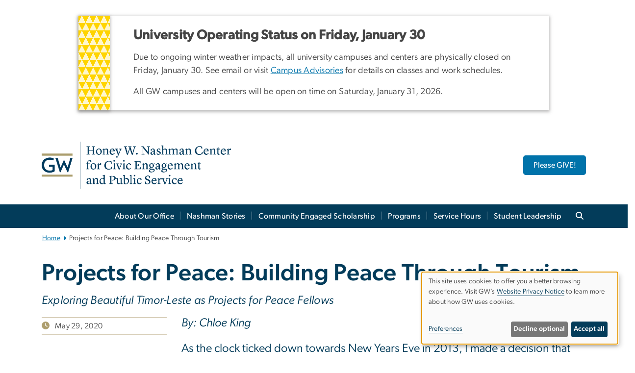

--- FILE ---
content_type: text/html; charset=UTF-8
request_url: https://serve.gwu.edu/projects-peace-building-peace-through-tourism
body_size: 19260
content:

<!DOCTYPE html>
<html  lang="en" dir="ltr" prefix="content: http://purl.org/rss/1.0/modules/content/  dc: http://purl.org/dc/terms/  foaf: http://xmlns.com/foaf/0.1/  og: http://ogp.me/ns#  rdfs: http://www.w3.org/2000/01/rdf-schema#  schema: http://schema.org/  sioc: http://rdfs.org/sioc/ns#  sioct: http://rdfs.org/sioc/types#  skos: http://www.w3.org/2004/02/skos/core#  xsd: http://www.w3.org/2001/XMLSchema# ">
  <head>
    <meta charset="utf-8" />
<noscript><style>form.antibot * :not(.antibot-message) { display: none !important; }</style>
</noscript><noscript><style>.drimage-image { display: none; }</style>
</noscript><meta name="description" content="Projects for Peace: Building Peace Through Tourism Exploring Beautiful Timor-Leste as Projects for Peace Fellows" />
<meta name="abstract" content="Projects for Peace: Building Peace Through Tourism Exploring Beautiful Timor-Leste as Projects for Peace Fellows" />
<meta name="keywords" content="george washington university, gwu, gw, gw university, george washington, dc universities, dc colleges, education, higher education" />
<link rel="canonical" href="https://serve.gwu.edu/projects-peace-building-peace-through-tourism" />
<link rel="shortlink" href="https://serve.gwu.edu/node/1376" />
<meta name="generator" content="Varbase" />
<meta name="referrer" content="origin" />
<meta name="rights" content="©2026 GW Center for Civic Engagement and Public Service. All rights reserved." />
<meta property="og:site_name" content="GW Center for Civic Engagement and Public Service" />
<meta property="og:type" content="website" />
<meta property="og:url" content="https://serve.gwu.edu/projects-peace-building-peace-through-tourism" />
<meta property="og:title" content="Projects for Peace: Building Peace Through Tourism | GW Center for Civic Engagement and Public Service | The George Washington University" />
<meta property="og:description" content="Projects for Peace: Building Peace Through Tourism Exploring Beautiful Timor-Leste as Projects for Peace Fellows" />
<meta property="og:image:alt" content="The George Washington University Logo" />
<meta name="twitter:card" content="summary_large_image" />
<meta name="twitter:description" content="Projects for Peace: Building Peace Through Tourism Exploring Beautiful Timor-Leste as Projects for Peace Fellows" />
<meta name="twitter:title" content="Projects for Peace: Building Peace Through Tourism | GW Center for Civic Engagement and Public Service | The George Washington University" />
<meta name="MobileOptimized" content="width" />
<meta name="HandheldFriendly" content="true" />
<meta name="apple-mobile-web-app-capable" content="yes" />
<meta name="Generator" content="Drupal 10 (https://www.drupal.org)" />
<meta name="viewport" content="width=device-width, initial-scale=1, shrink-to-fit=no" />
<script type="application/ld+json">{
    "@context": "https://schema.org",
    "@graph": [
        {
            "@type": "Article",
            "headline": "Projects for Peace: Building Peace Through Tourism",
            "name": "Projects for Peace: Building Peace Through Tourism",
            "description": "Projects for Peace: Building Peace Through Tourism Exploring Beautiful Timor-Leste as Projects for Peace Fellows",
            "datePublished": "Thu, 06/22/2023 - 12:00",
            "dateModified": "Fri, 07/07/2023 - 09:46",
            "author": {
                "@type": "CollegeOrUniversity",
                "@id": "https://serve.gwu.edu",
                "name": "GW Center for Civic Engagement and Public Service",
                "url": "https://www.gwu.edu/"
            },
            "publisher": {
                "@type": "CollegeOrUniversity",
                "@id": "https://serve.gwu.edu",
                "name": "GW Center for Civic Engagement and Public Service",
                "url": "https://www.gwu.edu/"
            },
            "mainEntityOfPage": "https://serve.gwu.edu/projects-peace-building-peace-through-tourism"
        },
        {
            "@type": "WebSite",
            "name": "GW Center for Civic Engagement and Public Service",
            "url": "https://serve.gwu.edu/",
            "publisher": {
                "@type": "Organization",
                "name": "GW Center for Civic Engagement and Public Service",
                "url": "https://serve.gwu.edu/",
                "logo": {
                    "@type": "ImageObject",
                    "url": "https://serve.gwu.edu/themes/custom/gw-main-theme/logo.png"
                }
            }
        }
    ]
}</script>
<meta http-equiv="x-ua-compatible" content="ie=edge" />
<link rel="icon" href="/sites/g/files/zaxdzs6216/files/favicon.ico" type="image/vnd.microsoft.icon" />
<script>window.a2a_config=window.a2a_config||{};a2a_config.callbacks=[];a2a_config.overlays=[];a2a_config.templates={};a2a_config.icon_color = "#0073aa";</script>
<style>.addtoany_list a:hover:hover img, .addtoany_list a:hover span {opacity:1!important;}
span.a2a_svg.a2a_s__default.a2a_s_a2a {background-color: #0073aa!important;transform: scale(.7)!important;}
span.a2a_svg.a2a_s__default.a2a_s_a2a:hover,
span.a2a_svg.a2a_s__default.a2a_s_a2a:focus {background-color: #a75523!important;opacity:1!important;}
.a2a_menu a.a2a_i:visited, .a2a_menu a.a2a_more,
a.a2a_i, a.a2a_i:visited{color: #444!important;} 
a.a2a_i:hover,a.a2a_i:focus,a.a2a_i:active{color:#444!important;}
a.a2a_button_x {font-size: 23px!important;}</style>

    <title>Projects for Peace: Building Peace Through Tourism | GW Center for Civic Engagement and Public Service | The George Washington University</title>
    <link rel="stylesheet" media="all" href="/sites/g/files/zaxdzs6216/files/css/css_llDW_XssF_z7Tqli8TxYuwR26f4gpcbzTcJvJnmlm4I.css?delta=0&amp;language=en&amp;theme=gw_main_theme&amp;include=[base64]" />
<link rel="stylesheet" media="all" href="/sites/g/files/zaxdzs6216/files/css/css_adxcA9tx8dtp54GDlnafilBMfBNqqur7Ljh5R0WAeHQ.css?delta=1&amp;language=en&amp;theme=gw_main_theme&amp;include=[base64]" />
<link rel="stylesheet" media="print" href="/sites/g/files/zaxdzs6216/files/css/css_9RElLnY5FsdYNDAbiLprpS5gUTxzNOp4ID3rr7ciQ6Q.css?delta=2&amp;language=en&amp;theme=gw_main_theme&amp;include=[base64]" />
<link rel="stylesheet" media="all" href="/sites/g/files/zaxdzs6216/files/css/css_Y05Z-g00Ix1uKVaiS862msMvZyRQX45L6jutTWAYK2k.css?delta=3&amp;language=en&amp;theme=gw_main_theme&amp;include=[base64]" />

        <script type="application/json" data-drupal-selector="drupal-settings-json">{"path":{"baseUrl":"\/","pathPrefix":"","currentPath":"node\/1376","currentPathIsAdmin":false,"isFront":false,"currentLanguage":"en"},"pluralDelimiter":"\u0003","suppressDeprecationErrors":true,"ajaxPageState":{"libraries":"[base64]","theme":"gw_main_theme","theme_token":null},"ajaxTrustedUrl":{"form_action_p_pvdeGsVG5zNF_XLGPTvYSKCf43t8qZYSwcfZl2uzM":true},"gtag":{"tagId":"","consentMode":false,"otherIds":[],"events":[],"additionalConfigInfo":[]},"gtm":{"tagId":null,"settings":{"data_layer":"dataLayer","include_classes":false,"allowlist_classes":"","blocklist_classes":"","include_environment":false,"environment_id":"","environment_token":""},"tagIds":["GTM-W88G5FN","GTM-M5M97NBP"]},"drimage_improved":{"ratio_distortion":null,"dimentions":[]},"klaro":{"config":{"elementId":"klaro","storageMethod":"cookie","cookieName":"klaro","cookieExpiresAfterDays":180,"cookieDomain":"","groupByPurpose":true,"acceptAll":false,"hideDeclineAll":false,"hideLearnMore":false,"learnMoreAsButton":false,"additionalClass":" hide-consent-dialog-title klaro-theme-gw_main_theme","disablePoweredBy":true,"htmlTexts":true,"autoFocus":true,"privacyPolicy":"https:\/\/www.gwu.edu\/privacy-notice","lang":"en","services":[{"name":"security_and_functionality","default":true,"title":"Security and Functionality","description":"Cookies related to session management, core functionality, page rendering, analytics, and the monitoring and prevention of malicious browsing activity. ","purposes":["cms"],"callbackCode":"","cookies":[["^__cf_bm","",""],["^_cfuvid","",""],["^[SESS|SSESS]","",""],["^_node","",""],["^_ga(_.*)?","",""],["^_gid","",""],["^IDE","",""],["^NID","",""],["^__stripe_mid","","fontawesome.com"]],"required":true,"optOut":false,"onlyOnce":false,"contextualConsentOnly":false,"contextualConsentText":"","wrapperIdentifier":[],"translations":{"en":{"title":"Security and Functionality"}}},{"name":"video","default":true,"title":"Video","description":"Embedded video services including YouTube and Vimeo.","purposes":["external_content"],"callbackCode":"","cookies":[],"required":false,"optOut":false,"onlyOnce":false,"contextualConsentOnly":false,"contextualConsentText":"","wrapperIdentifier":[],"translations":{"en":{"title":"Video"}}}],"translations":{"en":{"consentModal":{"title":"Manage Website Cookies","description":"If desired, you may adjust how cookies are managed on this website.\r\n","privacyPolicy":{"name":"Website Privacy Notice","text":"Visit GW\u0027s {privacyPolicy} to learn more about how GW uses cookies.\r\n"}},"consentNotice":{"title":"Use of personal data and cookies","changeDescription":"There have been changes since your last visit. Please review and update your consent.","description":"This site uses cookies to offer you a better browsing experience. Visit GW\u2019s {privacyPolicy} to learn more about how GW uses cookies.","learnMore":"Preferences","privacyPolicy":{"name":"Website Privacy Notice"}},"ok":"Accept all","save":"Save","decline":"Decline optional","close":"Close","acceptAll":"Accept all","acceptSelected":"Accept selected","service":{"disableAll":{"title":"Toggle all services","description":"Use this switch to disable all optional cookies."},"optOut":{"title":"(opt-out)","description":"This service is loaded by default (opt-out possible)."},"required":{"title":"(always required)","description":"This service is always required."},"purposes":"Purposes","purpose":"Purpose"},"contextualConsent":{"acceptAlways":"Always","acceptOnce":"Yes (this time)","description":"Load external content supplied by {title}?"},"poweredBy":"Powered by Klaro!","purposeItem":{"service":"Service","services":"Services"},"privacyPolicy":{"name":"Website Privacy Notice","text":"Visit GW\u0027s {privacyPolicy} to learn more about how GW uses cookies.\r\n"},"purposes":{"cms":{"title":"Essential","description":""},"analytics":{"title":"Functional","description":""},"external_content":{"title":"Embedded External Content","description":""},"advertising":{"title":"Advertising and Marketing","description":""},"livechat":{"title":"Live chat","description":""},"security":{"title":"Security","description":""},"styling":{"title":"Styling","description":""}}}},"purposeOrder":["cms","analytics","external_content","advertising","livechat","security","styling"],"showNoticeTitle":true,"styling":{"theme":["light"]}},"dialog_mode":"notice","show_toggle_button":false,"toggle_button_icon":null,"show_close_button":false,"exclude_urls":["\\\/admin\\\/","^\\\/node\\\/add"],"disable_urls":[]},"data":{"extlink":{"extTarget":true,"extTargetAppendNewWindowDisplay":false,"extTargetAppendNewWindowLabel":"(opens in a new window)","extTargetNoOverride":false,"extNofollow":false,"extTitleNoOverride":false,"extNoreferrer":false,"extFollowNoOverride":false,"extClass":"0","extLabel":"(link is external)","extImgClass":false,"extSubdomains":true,"extExclude":"","extInclude":"","extCssExclude":"","extCssInclude":"","extCssExplicit":"","extAlert":false,"extAlertText":"This link will take you to an external web site. We are not responsible for their content.","extHideIcons":false,"mailtoClass":"0","telClass":"","mailtoLabel":"(link sends email)","telLabel":"(link is a phone number)","extUseFontAwesome":false,"extIconPlacement":"append","extPreventOrphan":false,"extFaLinkClasses":"fa fa-external-link","extFaMailtoClasses":"fa fa-envelope-o","extAdditionalLinkClasses":"","extAdditionalMailtoClasses":"","extAdditionalTelClasses":"","extFaTelClasses":"fa fa-phone","allowedDomains":null,"extExcludeNoreferrer":""}},"ckeditorAccordion":{"accordionStyle":{"collapseAll":1,"keepRowsOpen":1,"animateAccordionOpenAndClose":1,"openTabsWithHash":1,"allowHtmlInTitles":0}},"blazy":{"loadInvisible":false,"offset":100,"saveViewportOffsetDelay":50,"validateDelay":25,"container":"","loader":true,"unblazy":false,"visibleClass":false},"blazyIo":{"disconnect":false,"rootMargin":"0px","threshold":[0,0.25,0.5,0.75,1]},"user":{"uid":0,"permissionsHash":"585f26a42bcb9059c47ba8c170473c3a117ea5c45930f8ae0261a700c52101e4"}}</script>
<script src="/sites/g/files/zaxdzs6216/files/js/js_Uh8iLegCWYfV43j6KI7R-lrnTTNrK2CRYXNaHC-5-_k.js?scope=header&amp;delta=0&amp;language=en&amp;theme=gw_main_theme&amp;include=[base64]"></script>
<script src="https://kit.fontawesome.com/47402d7e9e.js" defer crossorigin="anonymous"></script>
<script src="/modules/contrib/klaro/js/klaro_placeholder.js" defer crossorigin="anonymous" data-type="text/javascript" type="text/plain" data-name="security_and_functionality" data-src="https://use.fontawesome.com/releases/v6.4.2/js/v4-shims.js"></script>
<script src="/modules/contrib/klaro/js/klaro_placeholder.js" data-type="text/javascript" type="text/plain" data-name="security_and_functionality" data-src="/modules/contrib/google_tag/js/gtag.js?t9jrw8"></script>
<script src="/modules/contrib/klaro/js/klaro_placeholder.js" data-type="text/javascript" type="text/plain" data-name="security_and_functionality" data-src="/modules/contrib/google_tag/js/gtm.js?t9jrw8"></script>
<script src="/libraries/klaro/dist/klaro-no-translations-no-css.js?t9jrw8" defer id="klaro-js"></script>

  </head>
  <body class="layout-no-sidebars page-node-1376 path-node page-node-type-gw-article">
    <a href="#main-content" class="visually-hidden focusable skip-link">
      Skip to main content
    </a>
    <noscript><iframe src="https://www.googletagmanager.com/ns.html?id=GTM-W88G5FN"
                  height="0" width="0" style="display:none;visibility:hidden"></iframe></noscript>
<noscript><iframe src="https://www.googletagmanager.com/ns.html?id=GTM-M5M97NBP"
                  height="0" width="0" style="display:none;visibility:hidden"></iframe></noscript>

      <div class="dialog-off-canvas-main-canvas" data-off-canvas-main-canvas>
    




<header>



      <section class="region region-alert">
    
<div id="block-gwfilesystemalertblock" class="settings-tray-editable block block-gwu-alert-block block-gwu-legacy-alert-block" data-drupal-settingstray="editable">
  
    
      <div class="content">
      
<div id='alert-html'>
</div>

    </div>
  </div>

  </section>

  
      <section class="row region region-page-above">
    
<div class="container">
  
  

  <!-- BEGIN PATTERN: 'gw-header' -->
<style>
</style>



  
    
<div class="gw-header-block d-flex align-items-center container">
  <div class="gw-header-link d-flex align-items-center">
       
                                 <a href="https://serve.gwu.edu/" class="d-flex flex-column">
          


  
<img src="https://serve.gwu.edu/sites/g/files/zaxdzs6216/files/header_block/Buff and Blue Logo.png" alt="GW Monogram" class="gw-header-image image image--primary img-fluid mr-md-4" />

        </a>
                         
      </div>

      <div id="cta-block" class="cta-btn">
      <a class="btn btn-GW_LightBlue gw-header-button" href="https://give.gwu.edu/campaigns/34695/donations/new?a=7401870&amp;designation=honeywnashmancenterceps&amp;utm_campaign=giving&amp;utm_content" target="_blank">Please GIVE!</a>
    </div>
  </div>
<!-- END PATTERN: 'gw-header' -->

</div>

  </section>

  
          <div  class="navbar navbar-expand-xl row pb-0" id="navbar-main" id="navbar" role="banner">
            <div class="mr-md-auto w-100 pb-0">
        
  
              
  <div class="visually-hidden" id="block-main-bootstrap-navigation-menu">Main Bootstrap Navigation</div>
  

        


            <!-- BEGIN PATTERN: 'gw-multilevel-navbar' -->





<nav class="bg-primary gw-multilevel-navbar navbar navbar-dark navbar-expand py-0 w-100" id="primary-nav-bar">
  <div class="container-lg nav-group">

          <a class="navbar-brand" href="/" >
        


  
<img src="/modules/custom/gwu_content_types/img/gw_mono_0_0.png" alt="GW Home" class="image image--primary img-fluid" />

      </a>
    
    <!--<button type="button" data-toggle="collapse" data-target="#navbarContent" aria-controls="navbars" aria-expanded="false" aria-label="Toggle navigation" class="navbar-toggler">
      <span class="navbar-toggler-icon"></span>
    </button>-->

        <div id="navbarContent" class="collapse navbar-collapse d-flex justify-content-end">
      



  
             <ul class="navbar-nav d-flex flex-wrap justify-content-end" >
    
    
            <span class="d-flex align-items-center nav-divider"></span>
        <li class="nav-item dropdown"><a id="dropdownMenu-main-1" href="/about-our-office" data-toggle="dropdown" aria-haspopup="true" aria-expanded="false" class="nav-link dropdown-toggle">About Our Office</a>
                              

  
          <ul class="dropdown-menu border-0 shadow gw-dropdown-menu" aria-labelledby="dropdownMenu-main-1">
    
    
              <li class="dropdown-submenu"><a id="dropdownMenu-main-1-1" href="/meet-honey-w-nashman" class="nav-link dropdown-item">Meet Honey W. Nashman</a>
                    
      </li>
    
              <li class="dropdown-submenu"><a id="dropdownMenu-main-1-2" href="/meet-our-partners" class="nav-link dropdown-item">Meet Our Partners</a>
                    
      </li>
    
              <li class="dropdown-submenu"><a id="dropdownMenu-main-1-3" href="/meet-our-team" class="nav-link dropdown-item">Meet Our Team</a>
                    
      </li>
    
              <li class="dropdown-submenu"><a id="dropdownMenu-main-1-4" href="/15-years-nashman-center" class="nav-link dropdown-item">15 Years of the Nashman Center</a>
                    
      </li>
    
              <li class="dropdown-submenu"><a id="dropdownMenu-main-1-5" href="/carnegie-classification" class="nav-link dropdown-item">Carnegie Classification</a>
                    
      </li>
        </ul>

  

        
      </li>
    
            <span class="d-flex align-items-center nav-divider"></span>
        <li class="nav-item dropdown"><a id="dropdownMenu-main-2" href="/nashman-stories" data-toggle="dropdown" aria-haspopup="true" aria-expanded="false" class="nav-link dropdown-toggle">Nashman Stories</a>
                              

  
          <ul class="dropdown-menu border-0 shadow gw-dropdown-menu" aria-labelledby="dropdownMenu-main-2">
    
    
              <li class="dropdown-submenu"><a id="dropdownMenu-main-2-1" href="/nashman-news" class="nav-link dropdown-item">Nashman News</a>
                    
      </li>
    
              <li class="dropdown-submenu"><a id="dropdownMenu-main-2-2" href="/nashman-faculty-update" class="nav-link dropdown-item">Nashman Faculty Update</a>
                    
      </li>
    
              <li class="dropdown-submenu"><a id="dropdownMenu-main-2-3" href="/hive" class="nav-link dropdown-item">The Hive</a>
                    
      </li>
        </ul>

  

        
      </li>
    
            <span class="d-flex align-items-center nav-divider"></span>
        <li class="nav-item dropdown"><a id="dropdownMenu-main-3" href="/community-engaged-scholarship" data-toggle="dropdown" aria-haspopup="true" aria-expanded="false" class="nav-link dropdown-toggle">Community Engaged Scholarship</a>
                              

  
          <ul class="dropdown-menu border-0 shadow gw-dropdown-menu" aria-labelledby="dropdownMenu-main-3">
    
    
              <li class="dropdown-submenu"><a id="dropdownMenu-main-3-1" href="/community-engaged-scholarship-courses" class="nav-link dropdown-item">Courses</a>
                    
      </li>
    
              <li class="dropdown-submenu"><a id="dropdownMenu-main-3-2" href="/faculty-programs-and-resources" class="nav-link dropdown-item">Faculty Programs and Resources</a>
                    
      </li>
    
              <li class="dropdown-submenu"><a id="dropdownMenu-main-3-3" href="/grants-awards-and-fellowships" class="nav-link dropdown-item">Grants, Awards, and Fellowships</a>
                    
      </li>
    
              <li class="dropdown-submenu"><a id="dropdownMenu-main-3-4" href="/nashman-affiliate-faculty" class="nav-link dropdown-item">Nashman Affiliate Faculty</a>
                    
      </li>
    
              <li class="dropdown-submenu"><a id="dropdownMenu-main-3-5" href="/nashman-faculty-newsletter" class="nav-link dropdown-item">Nashman Faculty Newsletter</a>
                    
      </li>
    
              <li class="dropdown-submenu"><a id="dropdownMenu-main-3-6" href="/outcomes-and-impacts" class="nav-link dropdown-item">Outcomes &amp; Impacts</a>
                    
      </li>
    
              <li class="dropdown-submenu"><a id="dropdownMenu-main-3-7" href="/teachinglearning-materials-civic-learning" class="nav-link dropdown-item">Teaching/Learning Materials for Civic Learning</a>
                    
      </li>
        </ul>

  

        
      </li>
    
            <span class="d-flex align-items-center nav-divider"></span>
        <li class="nav-item dropdown"><a id="dropdownMenu-main-4" href="/programs" data-toggle="dropdown" aria-haspopup="true" aria-expanded="false" class="nav-link dropdown-toggle">Programs</a>
                              

  
          <ul class="dropdown-menu border-0 shadow gw-dropdown-menu" aria-labelledby="dropdownMenu-main-4">
    
    
              <li class="dropdown-submenu"><a id="dropdownMenu-main-4-1" href="/annual-events" class="nav-link dropdown-item">Annual Events</a>
                    
      </li>
    
              <li class="dropdown-submenu"><a id="dropdownMenu-main-4-2" href="/gw-alternative-breaks" class="nav-link dropdown-item">Alternative Breaks</a>
                    
      </li>
    
              <li class="dropdown-submenu"><a id="dropdownMenu-main-4-3" href="/americorps-vista" class="nav-link dropdown-item">AmeriCorps VISTA</a>
                    
      </li>
    
              <li class="dropdown-submenu"><a id="dropdownMenu-main-4-4" href="/artreach-gw" class="nav-link dropdown-item">ArtReach GW</a>
                    
      </li>
    
              <li class="dropdown-submenu"><a id="dropdownMenu-main-4-5" href="/civic-house" class="nav-link dropdown-item">Civic House</a>
                    
      </li>
    
              <li class="dropdown-submenu"><a id="dropdownMenu-main-4-6" href="/community-service-and-engagement" class="nav-link dropdown-item">Community Service and Engagement (Math Matters, engageDC, SMARTDC)</a>
                    
      </li>
    
              <li class="dropdown-submenu"><a id="dropdownMenu-main-4-7" href="/gw-votes" class="nav-link dropdown-item">GW Votes</a>
                    
      </li>
    
              <li class="dropdown-submenu"><a id="dropdownMenu-main-4-8" href="/gwupstart" class="nav-link dropdown-item">GWupstart (Social Innovation Grants, Awards, and Fellowships)</a>
                    
      </li>
    
              <li class="dropdown-submenu"><a id="dropdownMenu-main-4-9" href="/civic-changemakers" class="nav-link dropdown-item">Civic Changemakers - Summer Programs</a>
                    
      </li>
        </ul>

  

        
      </li>
    
            <span class="d-flex align-items-center nav-divider"></span>
        <li class="nav-item dropdown"><a id="dropdownMenu-main-5" href="/service-hours" data-toggle="dropdown" aria-haspopup="true" aria-expanded="false" class="nav-link dropdown-toggle">Service Hours</a>
                              

  
          <ul class="dropdown-menu border-0 shadow gw-dropdown-menu" aria-labelledby="dropdownMenu-main-5">
    
    
              <li class="dropdown-submenu"><a id="dropdownMenu-main-5-1" href="/awards-and-recognition" class="nav-link dropdown-item">Awards and Recognition</a>
                    
      </li>
    
              <li class="dropdown-submenu"><a id="dropdownMenu-main-5-2" href="/reporting-service-givepulse-gwserves" class="nav-link dropdown-item">Givepulse (GWServes)</a>
                    
      </li>
        </ul>

  

        
      </li>
    
            <span class="d-flex align-items-center nav-divider"></span>
        <li class="nav-item dropdown"><a id="dropdownMenu-main-6" href="/student-leadership" data-toggle="dropdown" aria-haspopup="true" aria-expanded="false" class="nav-link dropdown-toggle">Student Leadership</a>
                              

  
          <ul class="dropdown-menu border-0 shadow gw-dropdown-menu" aria-labelledby="dropdownMenu-main-6">
    
    
              <li class="dropdown-submenu"><a id="dropdownMenu-main-6-1" href="/civic-leadership-dialogues" class="nav-link dropdown-item">Civic Leadership Dialogues</a>
                    
      </li>
    
              <li class="dropdown-submenu"><a id="dropdownMenu-main-6-2" href="/institute-citizen-leaders" class="nav-link dropdown-item">Institute for Citizen Leaders</a>
                    
      </li>
    
              <li class="dropdown-submenu"><a id="dropdownMenu-main-6-3" href="/learning-outcomes" class="nav-link dropdown-item">Learning Outcomes</a>
                    
      </li>
    
              <li class="dropdown-submenu"><a id="dropdownMenu-main-6-4" href="/open-student-positions" class="nav-link dropdown-item">Open Student Positions</a>
                    
      </li>
        </ul>

  

        
      </li>
        </ul>

  




    </div>

      <button class="btn search-btn rounded-0 ml-1 mr-2" type="button" data-toggle="collapse" data-target="#nav-search-form" aria-expanded="false" aria-controls="nav-search-form">
      <span class="search-icon fa fa-search" alt="Search icon" title="Search" />
    </button>
    </div>



</nav>

<!-- END PATTERN: 'gw-multilevel-navbar' -->

    <div id="menu-container" style="display: none;" class="hidden">
        <ul id="mobile-nav-ul" style="display: none;" class="hidden">
      


  <li>
  <a href="/about-our-office">About Our Office</a>
      <ul>
      


  <li>
  <a href="/meet-honey-w-nashman">Meet Honey W. Nashman</a>
      <ul>
      


  <li>
  <a href="/alvin-e-nashman">Alvin E. Nashman</a>
    </li>
    </ul>
    </li>
  <li>
  <a href="/meet-our-partners">Meet Our Partners</a>
    </li>
  <li>
  <a href="/meet-our-team">Meet Our Team</a>
    </li>
  <li>
  <a href="/15-years-nashman-center">15 Years of the Nashman Center</a>
    </li>
  <li>
  <a href="/carnegie-classification">Carnegie Classification</a>
    </li>
    </ul>
    </li>
  <li>
  <a href="/nashman-stories">Nashman Stories</a>
      <ul>
      


  <li>
  <a href="/nashman-news">Nashman News</a>
      <ul>
      


  <li>
  <a href="/nashman-news-archive">Nashman News Archive</a>
    </li>
  <li>
  <a href="/submit-opportunity">Submit An Opportunity</a>
    </li>
    </ul>
    </li>
  <li>
  <a href="/nashman-faculty-update">Nashman Faculty Update</a>
    </li>
  <li>
  <a href="/hive">The Hive</a>
    </li>
    </ul>
    </li>
  <li>
  <a href="/community-engaged-scholarship">Community Engaged Scholarship</a>
      <ul>
      


  <li>
  <a href="/community-engaged-scholarship-courses">Courses</a>
      <ul>
      


  <li>
  <a href="/all-community-engaged-scholarships-courses">All Community Engaged Scholarships Courses</a>
    </li>
  <li>
  <a href="/community-engaged-scholarships-courses">Community Engagement Scholarship Courses</a>
    </li>
  <li>
  <a href="/support-students-community-engaged-scholarship-courses">Student Guide to Community-Engaged Scholarship Courses</a>
    </li>
  <li>
  <a href="/support-course-instructors">Support for Course Instructors</a>
    </li>
    </ul>
    </li>
  <li>
  <a href="/faculty-programs-and-resources">Faculty Programs and Resources</a>
      <ul>
      


  <li>
  <a href="/conversations-community-engaged-scholarship">Conversations on Community Engaged Scholarship</a>
      <ul>
      


  <li>
  <a href="/previous-conversation-topics">Previous Conversation Topics</a>
    </li>
    </ul>
    </li>
  <li>
  <a href="/faculty-learning-communities">Faculty Learning Communities</a>
      <ul>
      


  <li>
  <a href="/previous-faculty-learning-communities">Previous Faculty Learning Communities</a>
    </li>
    </ul>
    </li>
  <li>
  <a href="/resources-and-forms">Resources and Forms</a>
    </li>
    </ul>
    </li>
  <li>
  <a href="/grants-awards-and-fellowships">Grants, Awards, and Fellowships</a>
      <ul>
      


  <li>
  <a href="/knapp-fellowship-entrepreneurial-service-learning">Knapp Fellowship for Entrepreneurial Service-Learning</a>
      <ul>
      


  <li>
  <a href="/knapp-fellowship-application-process">Knapp Fellowship Application Process</a>
    </li>
  <li>
  <a href="/previous-knapp-fellows">Previous Knapp Fellows</a>
    </li>
    </ul>
    </li>
  <li>
  <a href="/nashman-faculty-development-grants">Nashman Faculty Development Grants</a>
    </li>
  <li>
  <a href="/honey-w-nashman-center-prize-community-engaged-research">Nashman Prize for Community-Based Participatory Research</a>
      <ul>
      


  <li>
  <a href="/winners-nashman-prize-community-based-participatory-research">Nashman Prize for Community Based Participatory Research Winners</a>
    </li>
  <li>
  <a href="/previous-recipients-0">Previous Recipients</a>
    </li>
    </ul>
    </li>
    </ul>
    </li>
  <li>
  <a href="/nashman-affiliate-faculty">Nashman Affiliate Faculty</a>
    </li>
  <li>
  <a href="/nashman-faculty-newsletter">Nashman Faculty Newsletter</a>
    </li>
  <li>
  <a href="/outcomes-and-impacts">Outcomes &amp; Impacts</a>
    </li>
  <li>
  <a href="/teachinglearning-materials-civic-learning">Teaching/Learning Materials for Civic Learning</a>
    </li>
    </ul>
    </li>
  <li>
  <a href="/programs">Programs</a>
      <ul>
      


  <li>
  <a href="/annual-events">Annual Events</a>
      <ul>
      


  <li>
  <a href="/welcome-days-service">Convocation and Welcome Day of Service</a>
    </li>
  <li>
  <a href="/give-gift">Give-A-Gift</a>
    </li>
  <li>
  <a href="/911-national-day-service-and-remembrance">9/11 National Day of Service and Remembrance</a>
    </li>
  <li>
  <a href="/mlk-day-service-and-leadership">MLK Day of Service and Leadership</a>
    </li>
  <li>
  <a href="/veteran-day-service">Veteran Day of Service</a>
    </li>
    </ul>
    </li>
  <li>
  <a href="/gw-alternative-breaks">Alternative Breaks</a>
      <ul>
      


  <li>
  <a href="/mission-vision-and-values">Our Mission</a>
    </li>
  <li>
  <a href="/involvement-opportunities">Involvement Opportunities</a>
    </li>
    </ul>
    </li>
  <li>
  <a href="/americorps-vista">AmeriCorps VISTA</a>
    </li>
  <li>
  <a href="/artreach-gw">ArtReach GW</a>
      <ul>
      


  <li>
  <a href="/community-projects">Community Projects</a>
    </li>
  <li>
  <a href="/exhibitions">Exhibitions</a>
    </li>
  <li>
  <a href="/opportunities">Opportunities</a>
    </li>
  <li>
  <a href="/artreach-classes">Youth and Adult Classes</a>
    </li>
    </ul>
    </li>
  <li>
  <a href="/civic-house">Civic House</a>
    </li>
  <li>
  <a href="/community-service-and-engagement">Community Service and Engagement (Math Matters, engageDC, SMARTDC)</a>
      <ul>
      


  <li>
  <a href="/math-matters-gw">Math Matters</a>
      <ul>
      


  <li>
  <a href="/curriculum-partners">Curriculum &amp; Partners</a>
    </li>
  <li>
  <a href="/math-matters-tutors">Meet Our Tutors</a>
    </li>
  <li>
  <a href="/our-impact-math-matters">Our Impact</a>
    </li>
  <li>
  <a href="/math-matters-prospective-tutors">Prospective Tutors</a>
    </li>
    </ul>
    </li>
  <li>
  <a href="/gw-smartdc">SMARTDC</a>
      <ul>
      


  <li>
  <a href="/smartdc-opportunities">Opportunities</a>
    </li>
  <li>
  <a href="/smartdc-partners">Our Partners</a>
    </li>
  <li>
  <a href="/smartdc-leaders">Meet Our Leaders</a>
    </li>
    </ul>
    </li>
  <li>
  <a href="/engagedc">engageDC</a>
      <ul>
      


  <li>
  <a href="/engageDC-opportunities">Opportunities</a>
    </li>
  <li>
  <a href="/engagedc-partners">Our Partners</a>
    </li>
  <li>
  <a href="/engageDC-leaders">Meet Our Leaders</a>
    </li>
    </ul>
    </li>
    </ul>
    </li>
  <li>
  <a href="/gw-votes">GW Votes</a>
      <ul>
      


  <li>
  <a href="/get-involved">Get Involved</a>
    </li>
  <li>
  <a href="/gw-votes-events">Events</a>
    </li>
  <li>
  <a href="/gw-votes-reports">Reports</a>
    </li>
  <li>
  <a href="/gw-votes-news">News</a>
    </li>
  <li>
  <a href="/faculty-guide">Faculty Guide</a>
    </li>
  <li>
  <a href="/more-resources">More Resources</a>
    </li>
  <li>
  <a href="/nashman-center-election-hive">Nashman Center Election Hive</a>
    </li>
    </ul>
    </li>
  <li>
  <a href="/gwupstart">GWupstart (Social Innovation Grants, Awards, and Fellowships)</a>
      <ul>
      


  <li>
  <a href="/grants-and-funding-opportunities">All Grant Opportunities</a>
      <ul>
      


  <li>
  <a href="/eco-equity-challenge">Eco-Equity Challenge</a>
      <ul>
      


  <li>
  <a href="/eco-equity-grant-recipients-2020-21">Eco-Equity Grant Recipients 2020-21</a>
    </li>
    </ul>
    </li>
  <li>
  <a href="/clinton-global-initiative-entrepreneurship-program">Clinton Global Initiative Entrepreneurship Program</a>
      <ul>
      


  <li>
  <a href="/clinton-global-initiative-university-2020-recipients">Clinton Global Initiative University 2020 Recipients</a>
    </li>
  <li>
  <a href="/cgi-u-2021">Clinton Global Initiative University 2021 Recipients</a>
    </li>
    </ul>
    </li>
  <li>
  <a href="/projects-peace">Projects for Peace</a>
    </li>
  <li>
  <a href="/public-service-grant-commission-psgc">Public Service Grant Commission</a>
    </li>
  <li>
  <a href="/nashman-center-microgrants">Nashman Center MicroGrants</a>
    </li>
    </ul>
    </li>
  <li>
  <a href="/workshops">Workshops</a>
    </li>
  <li>
  <a href="/hubstart">Innovation Hub &amp; Resources</a>
    </li>
  <li>
  <a href="/gwupstart-commissioners">GWupstart Commissioners</a>
      <ul>
      


  <li>
  <a href="/gwupstart-commissioners-2020-21">GWupstart Commissioners 2020-21</a>
    </li>
  <li>
  <a href="/gwupstart-commissioners-2021-22">GWupstart Commissioners 2021-22</a>
    </li>
  <li>
  <a href="/gwupstart-commissioners-2022-23">GWupstart Commissioners 2022-23</a>
    </li>
    </ul>
    </li>
  <li>
  <a href="/application-tips">What Makes a Good Social Innovation Project?</a>
    </li>
    </ul>
    </li>
  <li>
  <a href="/civic-changemakers">Civic Changemakers - Summer Programs</a>
    </li>
    </ul>
    </li>
  <li>
  <a href="/service-hours">Service Hours</a>
      <ul>
      


  <li>
  <a href="/awards-and-recognition">Awards and Recognition</a>
    </li>
  <li>
  <a href="/reporting-service-givepulse-gwserves">Givepulse (GWServes)</a>
    </li>
    </ul>
    </li>
  <li>
  <a href="/student-leadership">Student Leadership</a>
      <ul>
      


  <li>
  <a href="/civic-leadership-dialogues">Civic Leadership Dialogues</a>
    </li>
  <li>
  <a href="/institute-citizen-leaders">Institute for Citizen Leaders</a>
    </li>
  <li>
  <a href="/learning-outcomes">Learning Outcomes</a>
    </li>
  <li>
  <a href="/open-student-positions">Open Student Positions</a>
    </li>
    </ul>
    </li>
    </ul>
  </div>


    
<div class="searchblox-search search-form search-searchblox-search-form collapse settings-tray-editable block block-gwu-gps-block block-gwu-gse-search" data-drupal-selector="searchblox-search" id="block-searchbloxsearch" data-drupal-settingstray="editable">
  
    
      <div class="content">
      
<form action="/projects-peace-building-peace-through-tourism" method="post" id="searchblox-search" accept-charset="UTF-8">
  
<div data-drupal-selector="edit-basic" id="edit-basic" class="form-group">
<div class="form-group js-form-item form-item js-form-type-textfield form-item-search-keys js-form-item-search-keys form-no-label">
        <input data-drupal-selector="edit-search-keys" type="text" id="edit-search-keys" name="search_keys" value="" size="60" maxlength="128" class="form-control" />

        </div>
<input data-drupal-selector="edit-submit" type="submit" id="edit-submit" name="op" value="Search" class="button js-form-submit form-submit btn btn-primary form-control" />
</div>
<input autocomplete="off" data-drupal-selector="form-zsmnhcxqpyqdlr00o03-3e2h5ufc8qu4g566enwyzcc" type="hidden" name="form_build_id" value="form-zsMNhcXQPyQDLr00O03_3E2H5UfC8Qu4G566eNwYZcc" class="form-control" />
<input data-drupal-selector="edit-searchblox-search" type="hidden" name="form_id" value="searchblox_search" class="form-control" />

</form>

    </div>
  </div>


<div id="block-breadcrumbs" class="settings-tray-editable block block-system block-system-breadcrumb-block {{ container }}" data-drupal-settingstray="editable">
  
    
      <div class="content">
      
  
<nav class="ml-3 gw-breadcrumb" aria-label="breadcrumb">
  <ul class="breadcrumb bg-transparent">
                  <li class="breadcrumb-item"><a href="/">Home</a></li>
                        <li class="breadcrumb-item" aria-current="page">Projects for Peace: Building Peace Through Tourism</li>
            </ul>
</nav>


    </div>
  </div>





      </div>
      <button class="navbar-toggler" type="button" data-toggle="collapse" data-target="#navbar-collapse" aria-controls="navbar-collapse" aria-expanded="false" aria-label="Toggle navigation">
        <span class="navbar-toggler-icon"></span>
      </button>
      
  

</header>

<div class="d-none d-print-block header-print page-header mt-4 mb-3">
  <div class="container">
    <div class="row">
      <div class="col-sm-12">
                          <img class="logo pull-left d-none d-print-inline-block" src="/themes/custom/vartheme_bs4/logo-print.png" alt="GW Center for Civic Engagement and Public Service"/>
              </div>
    </div>
  </div>
</div>


  <div role="main" class="main-container container js-quickedit-main-content">
    <div class="row">

                        <div class="col-sm-12">
                          
<div class="views-element-container settings-tray-editable block block-views block-views-blockgw-view-local-alert-gw-local-alert" id="block-gw-view-local-alert" data-drupal-settingstray="editable">
  
    
      <div class="content">
      
<div class="form-group"><div class="gw-local-alert view view-gw-view-local-alert view-id-gw_view_local_alert view-display-id-gw_local_alert js-view-dom-id-5eabb794b6292ba0f50ceaabed942cff9a6befc3fba384468d914187b7bd9ba1">
  
    
      
  
          </div>
</div>

    </div>
  </div>


                      </div>
              
      
      
      <section class="main-content col order-last col-sm-12" id="content" role="main">

        
                
                
                                          
                              
                  <a id="main-content"></a>
                      <div data-drupal-messages-fallback class="hidden"></div>
<div id="block-mainpagecontent" class="block block-system block-system-main-block">
  
    
      <div class="content">
      


    










<main class="article-page main-content published">


    
    <article about="/projects-peace-building-peace-through-tourism" class="ml-0">

            <div class="row">
        <div class="col-12">
          <h1>Projects for Peace: Building Peace Through Tourism</h1>
                      <span class="gw-article-subtitle"><em>
            <div class="field field--name-field-gw-article-subtitle field--type-string field--label-hidden field__item">Exploring Beautiful Timor-Leste as Projects for Peace Fellows</div>
      </em></span>
                  </div>
      </div>
      
      
            <div class="row mt-3">

                          <div class="col-md-3 col-sm-12">

            <hr class="article-hr mb-1 d-none d-md-block">
            <div class="article-when">
          <!-- BEGIN PATTERN: 'gw-when' -->



<div class="gw-when">

      
      
    <div>

      <span class="mr-1 gw-when-icon fa fa-clock"></span>

      <span class="ml-1">May 29, 2020</span>

      <br>

      
      
    </div>

      </div>
<!-- END PATTERN: 'gw-when' -->
          </div>
              <hr class="article-hr mt-1 d-none d-md-block">

                        
                        
          </div>
                  
        
                <div class="col-md-9 col-sm-12 mt-3 mt-md-0">

        
                                
<!-- BEGIN PATTERN: 'gw-media-header' -->

<!-- END PATTERN: 'gw-media-header' -->

          
                      
                    
                      <!-- BEGIN PATTERN: 'gw-article' -->


<div class="gw-article d-flex flex-column">

        <div class="p-0">
            <div class="gw-article-body">
        
            <div class="clearfix text-formatted field field--name-field-gw-article-body field--type-text-with-summary field--label-hidden field__item"><meta http-equiv="Content-Type" content="text/html; charset=utf-8">
<p><span class="marketing-text"><em>By: Chloe King</em></span></p>

<p><span class="marketing-text">As the clock ticked down towards New Years Eve in 2013, I made a decision that would change my life forever. I had recently been admitted to GW’s Elliott School, my top choice university and the only one I ultimately applied to as an Early Action candidate, and I was thrilled at the prospect of starting the following fall. Yet something else was nagging at me; as my friends eagerly awaited admissions decisions and dreamt of new college campuses to call home, I felt constantly pulled back into my love affair with the ocean. I started diving at 10 years old, and despite a few dives during high school in cool coastal waters of California, I was eager to explore this passion more in-depth—literally and figuratively.</span></p>

<div class="container" type="tpl-50">
<div class="row">
<div class="col-md-6 col-md-offset-3 pos-one">
<article>
<div class="media">
<div data-embed-button="media" data-entity-embed-display="view_mode:media.se2e" data-entity-embed-display-settings="{&quot;link_url&quot;:&quot;&quot;,&quot;link_url_target&quot;:0}" data-entity-type="media" data-entity-uuid="ad521cfa-17e1-4a1a-b0db-fc73cabb2598" data-langcode="en" class="embedded-entity"><div>
      


    
                    <div class="blazy blazy--field blazy--field-media-image blazy--field-media-image--se2e field field--name-field-media-image field--type-image field--label-hidden field__item" data-blazy>    <div data-b-token="b-0ace965acdb" class="media media--blazy media--image media--responsive is-b-loading">  <img decoding="async" class="media__element b-lazy b-responsive img-fluid" loading="auto" data-src="/sites/g/files/zaxdzs6216/files/styles/de2e/public/downloads/Diving%20On%20the%20Reef.jpg?itok=t7wQvcXZ" srcset sizes="100vw" width="1200" height="1600" data-srcset="/sites/g/files/zaxdzs6216/files/styles/d08/public/downloads/Diving%20On%20the%20Reef.jpg?itok=wp2F5fx8 800w, /sites/g/files/zaxdzs6216/files/styles/d10/public/downloads/Diving%20On%20the%20Reef.jpg?itok=qlxLUjXp 1000w, /sites/g/files/zaxdzs6216/files/styles/de2e/public/downloads/Diving%20On%20the%20Reef.jpg?itok=t7wQvcXZ 1200w" alt="Diving" src="data:image/svg+xml;charset=utf-8,%3Csvg%20xmlns%3D'http%3A%2F%2Fwww.w3.org%2F2000%2Fsvg'%20viewBox%3D'0%200%201200%201600'%2F%3E" typeof="foaf:Image">

        </div>
  </div>
            

  </div>
</div>

</div>

<header class="col-h">
<p class="promo-title"><span class="marketing-text"><span class="testimonial-light">The amazing reefs of Atuaro.</span></span></p>
</header>

<section class="col-copy">
<p>&nbsp;</p>
</section>
</article>
</div>
</div>
<!-- endAfterNext: tpl-50 --></div>

<p>&nbsp;</p>

<p><span class="marketing-text">What came next would alter my path in more ways than I could have imagined. I decided to defer my arrival at GW by a year and take a gap year, training as a Divemaster and working my way across Southeast Asia in the scuba diving industry. My dearest friend in high school, Jenny Lundt, was among the few in our graduating class who saw this decision as sound rather than insane: she also took a year off to work in Thailand as an English teacher. In between our various jobs, we boarded buses to Angkor Wat, Cambodia, to reunite under 1,000-year-old temples and watch the sunrise over ancient lands. Eventually, we both began our college journeys, but found our destinies inextricably tied to this magical world we found during that year abroad. I soon returned to spend seven months in Indonesia studying abroad my sophomore year; the following summer, Jenny and I both lived in Indonesia mere hours apart, venturing up volcanos or out to remote islands during weekends off from her internship and my language program. During one of these long bus rides up a winding mountain road, we decided to apply for the Davis Projects for Peace Grant to Timor-Leste, commencing a peace-building project the summer after graduation.</span></p>

<p><span class="marketing-text">First occupied by the Portuguese and Dutch for nearly three centuries, Timor-Leste declared its independence briefly before it was invaded by Indonesia in 1975 and subjected to decades of brutal rule, with nearly a quarter of the Timorese population killed due to violence and starvation and a forced exodus of nearly 550,000 people with 70 percent of the region’s infrastructure being destroyed in the process. Today, the scars of occupation and brutality show themselves throughout Timorese society, especially among vulnerable groups including women and youth. In particular, these groups have among the highest unemployment rates in the country, and women face gender-based violence and discrimination on a daily basis: 59% of Timorese women experience sexual and/or physical violence. As the poorest country in Southeast Asia, Timor-Leste lacks the resources necessary to combat this violence and empower women to be involved in the local economies. While the young nation has made significant progress, many challenges still remain.&nbsp;&nbsp;</span></p>

<p><span class="marketing-text">With the support of GW’s Nashman Center and the Davis Projects for Peace Grant, Jenny and I set out in May 2019 for Timor-Leste, arming ourselves with what little information we could find in history books and poorly-maintained tourism websites. In our research process, we quickly became passionate about NGO Ba Futuru’s mission to protect children, reduce violence, empower women, and inspire young learners. As our primary project partner, we arrived in the capital of Dili to learn how we could best help further more than two decades of Ba Futuru’s work on the ground.</span></p>

<div class="container" type="tpl-2-across">
<div class="row">
<div class="col-sm-6 col-xs-12 pos-one">
<article>
<div class="media">
<div data-embed-button="media" data-entity-embed-display="view_mode:media.medium" data-entity-embed-display-settings="{&quot;link_url&quot;:&quot;&quot;,&quot;link_url_target&quot;:0}" data-entity-type="media" data-entity-uuid="0ec0fb3d-0459-4e7a-a2d5-a69740deb67a" data-langcode="en" class="embedded-entity"><div>
      


    
                    <div class="blazy blazy--field blazy--field-media-image blazy--field-media-image--medium field field--name-field-media-image field--type-image field--label-hidden field__item" data-blazy>    <div data-b-token="b-d999ec8cf04" class="media media--blazy media--image media--responsive is-b-loading">  <picture>
                  <source srcset="about:blank" media="all and (min-width: 768px)" type="image/jpeg" width="600" height="450" data-srcset="/sites/g/files/zaxdzs6216/files/styles/d06/public/downloads/Ba%20Futuru%20Women%27s%20Empowerment.jpg?itok=baXXIozC 1x">
              <source srcset="about:blank" media="all and (max-width: 767.98px)" type="image/jpeg" width="800" height="600" data-srcset="/sites/g/files/zaxdzs6216/files/styles/d08/public/downloads/Ba%20Futuru%20Women%27s%20Empowerment.jpg?itok=JPtE33Ug 1x">
                  <img decoding="async" class="media__element b-lazy b-responsive img-fluid" loading="auto" data-src="/sites/g/files/zaxdzs6216/files/styles/d06/public/downloads/Ba%20Futuru%20Women%27s%20Empowerment.jpg?itok=baXXIozC" width="600" height="450" alt="Ba Futuru's Women's Empowerment" src="data:image/svg+xml;charset=utf-8,%3Csvg%20xmlns%3D'http%3A%2F%2Fwww.w3.org%2F2000%2Fsvg'%20viewBox%3D'0%200%20600%20450'%2F%3E" typeof="foaf:Image">

  </picture>
        </div>
  </div>
            

  </div>
</div>

</div>

<header class="col-h">
<p class="promo-title"><span class="marketing-text"><span class="testimonial-light">The conclusion of Ba Futuru’s Women’s Economic Empowerment and Conflict Prevention workshop.</span></span></p>
</header>

<section class="col-copy">
<p>&nbsp;</p>
</section>
</article>
</div>

<div class="col-sm-6 col-xs-12 pos-two">
<article>
<div class="media">
<div data-embed-button="media" data-entity-embed-display="view_mode:media.medium" data-entity-embed-display-settings="{&quot;link_url&quot;:&quot;&quot;,&quot;link_url_target&quot;:0}" data-entity-type="media" data-entity-uuid="cd7fa22f-1519-428a-a881-994f8255b169" data-langcode="en" class="embedded-entity"><div>
      


    
                    <div class="blazy blazy--field blazy--field-media-image blazy--field-media-image--medium field field--name-field-media-image field--type-image field--label-hidden field__item" data-blazy>    <div data-b-token="b-0214dd79c69" class="media media--blazy media--image media--responsive is-b-loading">  <picture>
                  <source srcset="about:blank" media="all and (min-width: 768px)" type="image/jpeg" width="600" height="450" data-srcset="/sites/g/files/zaxdzs6216/files/styles/d06/public/downloads/Ba%20Futuru%20Training%20Help.jpg?itok=aHeG31ND 1x">
              <source srcset="about:blank" media="all and (max-width: 767.98px)" type="image/jpeg" width="800" height="600" data-srcset="/sites/g/files/zaxdzs6216/files/styles/d08/public/downloads/Ba%20Futuru%20Training%20Help.jpg?itok=OOmitjFN 1x">
                  <img decoding="async" class="media__element b-lazy b-responsive img-fluid" loading="auto" data-src="/sites/g/files/zaxdzs6216/files/styles/d06/public/downloads/Ba%20Futuru%20Training%20Help.jpg?itok=aHeG31ND" width="600" height="450" alt="Ba Futuru Training Help" src="data:image/svg+xml;charset=utf-8,%3Csvg%20xmlns%3D'http%3A%2F%2Fwww.w3.org%2F2000%2Fsvg'%20viewBox%3D'0%200%20600%20450'%2F%3E" typeof="foaf:Image">

  </picture>
        </div>
  </div>
            

  </div>
</div>

</div>

<header class="col-h">
<p class="promo-title"><span class="marketing-text"><span class="testimonial-light">One of the many Ba Futuru training workshops we assisted with.</span></span></p>
</header>

<section class="col-copy">
<p>&nbsp;</p>
</section>
</article>
</div>
</div>
<!-- endAfterNext: tpl-2-across --></div>

<p><span class="marketing-text">An increasing focus of both the government and various NGOs in Timor-Leste was the role of tourism in building the country’s economy. The crown jewel of these initiatives was the picturesque island of Ataúro: white sand beaches, cascading waterfalls, sacred mountain peaks, and the most biodiverse reefs in the world. Ba Futuru began the on-the-ground portion of the Ataúro project this June, coinciding with our arrival. Our initial research found that the majority of local employees in the tourism economy are men, with almost all dive companies foreign-owned. There are several small women-run cooperatives working to take advantage of this industry, yet women still lack the necessary support to enable these cooperatives to be both a livelihood and peace-building tool. As tourists on the island ourselves, we saw the multitude of opportunities and challenges for developing tourism on the island and set out to begin our research in earnest.</span></p>

<p><span class="marketing-text">As with any research project, our methods and objectives changed multiple times over the course of the summer. Writing a lengthy report to simply gather dust in some drawer was exactly what we were trying to avoid. As a result, we were constantly asking, “How can this have the greatest possible impact?” Ultimately, we found a way. We began working remotely for Solimar International, a consulting firm that promotes sustainable tourism as a tool for development in dozens of countries around the world. Funded by USAID’s “Tourism For All” project, Solimar began working with the Atauro Tourism Association to develop necessary infrastructure on the island. This opportunity enabled our unique observations to inform massive changes happening on Ataúro. We mapped trails, interviewed local homestay owners, worked with women’s business cooperatives, brainstormed tour packages, spoke with government officials, and learned about the intricate network of local marine protected areas—tara bandus—that allowed fishing villages to derive alternative incomes from tourism.</span></p>

<div class="container" type="tpl-2-across">
<div class="row">
<div class="col-sm-6 col-xs-12 pos-one">
<article>
<div class="media">
<div data-embed-button="media" data-entity-embed-display="view_mode:media.medium" data-entity-embed-display-settings="{&quot;link_url&quot;:&quot;&quot;,&quot;link_url_target&quot;:0}" data-entity-type="media" data-entity-uuid="25cd238a-862a-4be5-bd81-e62718fb832e" data-langcode="en" class="embedded-entity"><div>
      


    
                    <div class="blazy blazy--field blazy--field-media-image blazy--field-media-image--medium field field--name-field-media-image field--type-image field--label-hidden field__item" data-blazy>    <div data-b-token="b-0b7cfded57a" class="media media--blazy media--image media--responsive is-b-loading">  <picture>
                  <source srcset="about:blank" media="all and (min-width: 768px)" type="image/jpeg" width="600" height="450" data-srcset="/sites/g/files/zaxdzs6216/files/styles/d06/public/downloads/Timomrese%20Flag.jpg?itok=mpDoMFsH 1x">
              <source srcset="about:blank" media="all and (max-width: 767.98px)" type="image/jpeg" width="800" height="600" data-srcset="/sites/g/files/zaxdzs6216/files/styles/d08/public/downloads/Timomrese%20Flag.jpg?itok=lO6o7hnb 1x">
                  <img decoding="async" class="media__element b-lazy b-responsive img-fluid" loading="auto" data-src="/sites/g/files/zaxdzs6216/files/styles/d06/public/downloads/Timomrese%20Flag.jpg?itok=mpDoMFsH" width="600" height="450" alt="Flag of timor-leste, with two gw students" src="data:image/svg+xml;charset=utf-8,%3Csvg%20xmlns%3D'http%3A%2F%2Fwww.w3.org%2F2000%2Fsvg'%20viewBox%3D'0%200%20600%20450'%2F%3E" typeof="foaf:Image">

  </picture>
        </div>
  </div>
            

  </div>
</div>

</div>

<header class="col-h">
<p class="promo-title"><span class="marketing-text"><span class="testimonial-light">Holding up the Timorese flag at one of our favorite local guide’s home, Carlos Alvares.</span></span></p>
</header>

<section class="col-copy">
<p>&nbsp;</p>
</section>
</article>
</div>

<div class="col-sm-6 col-xs-12 pos-two">
<article>
<div class="media">
<div data-embed-button="media" data-entity-embed-display="view_mode:media.medium" data-entity-embed-display-settings="{&quot;link_url&quot;:&quot;&quot;,&quot;link_url_target&quot;:0}" data-entity-type="media" data-entity-uuid="d188c7bc-7d01-434c-a8e6-ec8ddcb140ab" data-langcode="en" class="embedded-entity"><div>
      


    
                    <div class="blazy blazy--field blazy--field-media-image blazy--field-media-image--medium field field--name-field-media-image field--type-image field--label-hidden field__item" data-blazy>    <div data-b-token="b-153b9fa1b80" class="media media--blazy media--image media--responsive is-b-loading">  <picture>
                  <source srcset="about:blank" media="all and (min-width: 768px)" type="image/jpeg" width="600" height="450" data-srcset="/sites/g/files/zaxdzs6216/files/styles/d06/public/downloads/Manukoko%20Peak.jpg?itok=X2xxw_9k 1x">
              <source srcset="about:blank" media="all and (max-width: 767.98px)" type="image/jpeg" width="800" height="600" data-srcset="/sites/g/files/zaxdzs6216/files/styles/d08/public/downloads/Manukoko%20Peak.jpg?itok=Nw0cXLQ2 1x">
                  <img decoding="async" class="media__element b-lazy b-responsive img-fluid" loading="auto" data-src="/sites/g/files/zaxdzs6216/files/styles/d06/public/downloads/Manukoko%20Peak.jpg?itok=X2xxw_9k" width="600" height="450" alt="Manukoko Peak" src="data:image/svg+xml;charset=utf-8,%3Csvg%20xmlns%3D'http%3A%2F%2Fwww.w3.org%2F2000%2Fsvg'%20viewBox%3D'0%200%20600%20450'%2F%3E" typeof="foaf:Image">

  </picture>
        </div>
  </div>
            

  </div>
</div>

</div>

<header class="col-h">
<p class="promo-title"><span class="marketing-text"><span class="testimonial-light">View from Manukoko Peak, the sacred highest mountain on the island.</span></span></p>
</header>

<section class="col-copy">
<p>&nbsp;</p>
</section>
</article>
</div>
</div>
<!-- endAfterNext: tpl-2-across --></div>

<p><span class="marketing-text">Our interest in the island and love for the communities that made it special only grew over those months, even as we faced our own daily challenges. We battled small plagues of rats and cockroaches back from our beach hut. Jenny learned to gut and cook rock cod I brought back from spearfishing, frying it in coconut oil under the cacophony of geckos, chickens, and dogs. We helped our Timorese friends who, despite being in the midst of the most biodiverse reefs in the world, had never learned how to swim. We chatted with anyone and everyone we could over our daily coconut and waited on the shores of the weekly ferry for new friends and interviewees. Every day we could always count on smiles and greetings of “Hello Chloe and Jenny! Di’ak ka lae?” We continue to recommend a visit to Timor-Leste’s Atauro island to any friend or family member who will listen, for an unforgettable and unique experience to a beautiful yet rarely-visited country.</span></p>

<div class="container" type="tpl-2-across">
<div class="row">
<div class="col-sm-6 col-xs-12 pos-one">
<article>
<div class="media">
<div data-embed-button="media" data-entity-embed-display="view_mode:media.medium" data-entity-embed-display-settings="{&quot;link_url&quot;:&quot;&quot;,&quot;link_url_target&quot;:0}" data-entity-type="media" data-entity-uuid="008b1189-e94a-43f4-b9cc-09cd052536b8" data-langcode="en" class="embedded-entity"><div>
      


    
                    <div class="blazy blazy--field blazy--field-media-image blazy--field-media-image--medium field field--name-field-media-image field--type-image field--label-hidden field__item" data-blazy>    <div data-b-token="b-5ebb20426d5" class="media media--blazy media--image media--responsive is-b-loading">  <picture>
                  <source srcset="about:blank" media="all and (min-width: 768px)" type="image/jpeg" width="600" height="450" data-srcset="/sites/g/files/zaxdzs6216/files/styles/d06/public/downloads/Atauro%20Children.jpg?itok=lVfOwAmd 1x">
              <source srcset="about:blank" media="all and (max-width: 767.98px)" type="image/jpeg" width="800" height="600" data-srcset="/sites/g/files/zaxdzs6216/files/styles/d08/public/downloads/Atauro%20Children.jpg?itok=jSPZgvWG 1x">
                  <img decoding="async" class="media__element b-lazy b-responsive img-fluid" loading="auto" data-src="/sites/g/files/zaxdzs6216/files/styles/d06/public/downloads/Atauro%20Children.jpg?itok=lVfOwAmd" width="600" height="450" alt="Atuaro Children and Chloe" src="data:image/svg+xml;charset=utf-8,%3Csvg%20xmlns%3D'http%3A%2F%2Fwww.w3.org%2F2000%2Fsvg'%20viewBox%3D'0%200%20600%20450'%2F%3E" typeof="foaf:Image">

  </picture>
        </div>
  </div>
            

  </div>
</div>

</div>

<header class="col-h">
<p class="promo-title"><span class="marketing-text"><span class="testimonial-light">The wonderful and hilarious children of Atauro, who frequently came into our hut to help us cook dinner.</span></span></p>
</header>

<section class="col-copy">
<p>&nbsp;</p>
</section>
</article>
</div>

<div class="col-sm-6 col-xs-12 pos-two">
<article>
<div class="media">
<div data-embed-button="media" data-entity-embed-display="view_mode:media.medium" data-entity-embed-display-settings="{&quot;link_url&quot;:&quot;&quot;,&quot;link_url_target&quot;:0}" data-entity-type="media" data-entity-uuid="a26d34a2-7ed2-48d5-b0c6-21b6e7dee619" data-langcode="en" class="embedded-entity"><div>
      


    
                    <div class="blazy blazy--field blazy--field-media-image blazy--field-media-image--medium field field--name-field-media-image field--type-image field--label-hidden field__item" data-blazy>    <div data-b-token="b-4ebda6d08bc" class="media media--blazy media--image media--responsive is-b-loading">  <picture>
                  <source srcset="about:blank" media="all and (min-width: 768px)" type="image/jpeg" width="600" height="450" data-srcset="/sites/g/files/zaxdzs6216/files/styles/d06/public/downloads/Timor-Leste%20Pride.jpg?itok=qtT_10K3 1x">
              <source srcset="about:blank" media="all and (max-width: 767.98px)" type="image/jpeg" width="800" height="600" data-srcset="/sites/g/files/zaxdzs6216/files/styles/d08/public/downloads/Timor-Leste%20Pride.jpg?itok=rKTzT6Fh 1x">
                  <img decoding="async" class="media__element b-lazy b-responsive img-fluid" loading="auto" data-src="/sites/g/files/zaxdzs6216/files/styles/d06/public/downloads/Timor-Leste%20Pride.jpg?itok=qtT_10K3" width="600" height="450" alt="Timor-Leste Pride" src="data:image/svg+xml;charset=utf-8,%3Csvg%20xmlns%3D'http%3A%2F%2Fwww.w3.org%2F2000%2Fsvg'%20viewBox%3D'0%200%20600%20450'%2F%3E" typeof="foaf:Image">

  </picture>
        </div>
  </div>
            

  </div>
</div>

</div>

<header class="col-h">
<p class="promo-title"><span class="marketing-text"><span class="testimonial-light">Timor-Leste Pride Parade, our second day in the country!</span></span></p>
</header>

<section class="col-copy">
<p>&nbsp;</p>
</section>
</article>
</div>
</div>
<!-- endAfterNext: tpl-2-across --></div>

<p><span class="marketing-text">Gradually, through our work with Ba Futuru and Solimar, we came to realize that for Atauro in particular, the untapped power of tourism to be used as a tool in social change is unparalleled. The communities we came to know were eager for this development to begin. Yet with ferry schedules still irregular, visa rules complicated, and flights expensive, there is much still that must be done by the Timorese government if it truly wants to deliver on its promise of “Tourism for All.” Both Jenny and I will continue our work with Solimar into 2020, using our research to build the main promotional page for the island, <a href="http://www.ataurotourism.org">www.ataurotourism.org</a>, to ensure that both potential tourists and local people have the resources necessary to make this beautiful island a beacon of sustainable tourism development for years to come.</span></p>

<p><span class="marketing-text">Back in 2014, when Jenny and I made the decision to go to Southeast Asia for the first time, we never could have imagined our lives would wind up so inextricably linked to this region and the sustainable development initiatives we have devoted ourselves towards. As we both set out on Fulbright grants this year—Jenny teaching English in Malaysia while I research tourism development in Indonesia—we feel confident in each decision we made that has taken us along this journey so far. For anyone considering applying for a grant to go abroad or do something totally outside your comfort zone, take it from us: if you make the leap of faith, it will change your life forever—but not in any way you would ever expect.</span></p>

<p><span class="marketing-text">We are eternally grateful to the Davis Projects for Peace Foundation and the George Washington University for making this project possible. I am the GW Fellowship’s Office #1 fan, and would not have known about any of these opportunities were it not for Paul Hoyt-O’Connor and his amazing team. If you are a student at GW reading this, take advantage of the incredible resources available at your fingertips, and take that leap of faith—we promise you won’t regret it.</span></p>

<p>&nbsp;</p>
</div>
      
      </div>
    </div>
    
</div>
<!-- END PATTERN: 'gw-article' -->


            
          
                    
                    
                    

                    
        </div>
        
      </div>
      
    </article>

    
</main>

    </div>
  </div>


                  
      </section>

      
    </div>
  </div>

      <div class="footer-wrapper border-top">
      <footer class="footer container" role="contentinfo">
                  <section class="row region region-footer">
    
<div class="container">
  
  
<div class="gw-footer">



      <!-- BEGIN PATTERN: 'gw-footer-3col' -->




  <div class="row three-column">
    <div class="col-lg-4 col-md-12">
          <div class="gw-footer-column-1">
          <p><span class="testimonial-heavy">Honey W. Nashman Center for Civic Engagement and Public Service</span></p>

<p>&nbsp;</p>

    </div>
      </div>

    <div class="col-lg-4 col-md-12">
          <div class="gw-footer-column-2">
      <p><a href="https://www.google.com/maps/place/Gewirz+Hillel+Center,+2300+H+St+NW+%23400,+Washington,+DC+20037/@38.8993481,-77.0525635,17z/data=!3m1!4b1!4m5!3m4!1s0x89b7b7b18ec866a5:0x815e74541cff6520!8m2!3d38.8993439!4d-77.0503748" media_library="Media Library">2300 H Street NW, Suite 400<br>
Washington, D.C. 20037</a><br>
<span class="fontawesome-icon-inline"><span class="fa-solid fa-phone gw-darkblue fa-lg"></span>&nbsp;</span>&nbsp;Phone: <a href="tel:2029949900%C2%A0" media_library="Media Library">202-994-9900&nbsp;</a><br>
<span class="fontawesome-icon-inline"><span class="fa-solid fa-envelope gw-darkblue fa-lg"></span>&nbsp;</span>&nbsp;Email:&nbsp;<span class="spamspan"><span class="u">gwserves</span><img class="spamspan-image" alt="at" src="/modules/contrib/spamspan/image.gif"><span class="d">gwu<span class="o"> [dot] </span>edu</span><span class="t"> (gwserves[at]gwu[dot]edu)</span></span></p>

    </div>
      </div>

    <div class="col-lg-4 col-md-12">
          <div class="gw-footer-column-3">
      
              
<!-- BEGIN PATTERN: 'gw-social-facebook' -->

<span class="gw-social">
  <span class="gw-social-link-facebook">
    <a href="https://www.facebook.com/GWserves/"><span class="mr-1 social-icon fa-brands fa-facebook fa-2x" title="Facebook"></span></a>
              </span>
</span>
<!-- END PATTERN: 'gw-social-facebook' -->
      
              
<!-- BEGIN PATTERN: 'gw-social-instagram' -->

<span class="gw-social">
  <span class="gw-social-link-instagram">
     <a href="https://www.instagram.com/gwserves/?hl=en"><span class="mr-1 social-icon fa-brands fa-instagram fa-2x" title="Instagram"></span></a>
           
        </span>
</span>
<!-- END PATTERN: 'gw-social-instagram' -->
      
              
<!-- BEGIN PATTERN: 'gw-social-twitter' -->

<span class="gw-social">
  <span class="gw-social-link-twitter">
    <a href="https://twitter.com/GWServes"><span class="mr-1 social-icon fa-brands fa-x-twitter fa-2x" title="Twitter"></span></a>
              </span>
</span>
<!-- END PATTERN: 'gw-social-twitter' -->
      
      
      
      
        

              <p>&nbsp;</p>

<p>&nbsp;</p>

<p>&nbsp;</p>

      
    </div>
      </div>
  </div>
<!-- END PATTERN: 'gw-footer-3col' -->
  
</div>

</div>

  </section>

              </footer>
    </div>
  

    <div class="global-remote-footer bg-primary">
      <footer class=" container" role="contentinfo">
                  <section class="row region region-global-footer">
    
<div id="block-gwremotefooterblock" class="settings-tray-editable block block-gwu-remote-footer-block" data-drupal-settingstray="editable">
  
    
      <div class="content">
      


  <div class="row clearfix" style="background-color:#033d5a; color:white;">
    <section class="container">
      <div class="gw-bottom-block clearfix js-gw-bottom-block-exists">
        <style type="text/css">.gw-bottom-block-column-1 a {text-decoration: none; border-bottom: none;display:block;}
.gw-bottom-block-column-1 a:hover, .gw-bottom-block-column-1 a:focus {text-decoration: none; border-bottom: none;} 
.remote-global-footer {background-color: #033c5a; color:#fff; font-size: 0.8125rem;}
.remote-global-footer .col{max-width: 100%; display: flex; flex-direction: column; align-items: center;}
.remote-global-footer .gw-bottom-block-column-2 a {color:#fff; border-bottom:1px solid #fff;text-decoration: none;font-family: "Gibson-Regular", Helvetica, Arial, sans-serif;}
.remote-global-footer .gw-bottom-block-column-2 a:focus,.remote-global-footer .gw-bottom-block-column-2 a:hover{color:#fff;text-decoration:none; border-bottom:1px dashed #fff;}
.remote-global-footer.row{display: flex; justify-content: center;}
.remote-gw-footer-image {width: 7rem; height: auto; float: none; margin-right: 0;height: auto;}
.remote-global-footer  ul.list-inline {flex-direction: column; display: flex; text-align: center; margin-bottom:0;}
.remote-global-footer .list-inline-item:not(:last-child) {margin-right: 0rem;}
.remote-global-footer .list-inline-item {padding: .4rem 0;}
.remote-global-footer .gw-bottom-block-column-1 {height: auto;padding-top: 0;}
.remote-global-footer.row{margin: 2.4rem 0 2rem 0;}
.remote-global-footer p.gw-logo {margin-bottom: 1.5rem;}

@media only screen and (min-width: 860px) {
    .remote-global-footer .gw-bottom-block-column-2 {margin-left:auto;}
    .block-gwu-remote-footer-block {width: 100%;}
    .remote-global-footer p.gw-logo {margin-bottom: 0;}
    .remote-gw-footer-image {width: 8rem;}
    .remote-global-footer.row{margin: 2rem 0;}
    .remote-global-footer .col {max-width: 100%; display: flex; flex-direction: row; align-items: center; padding-left: 0; padding-right: 0;}
    .remote-global-footer ul.list-inline {flex-direction: row; display: flex;justify-content: flex-end; text-align: right;}
    .remote-global-footer li.list-inline-item {padding: .4rem .2rem;}
}
</style>
<div class="remote-global-footer row">
<div class="col">
<div class="gw-bottom-block-column-1">
<p class="gw-logo"><a href="https://www.gwu.edu/?utm_medium=link&amp;utm_campaign=global-footer&amp;utm_source=gwu" target="_blank" rel="noopener noreferrer"><img alt="The George Washington University, Washington, DC" class="remote-gw-footer-image" src="https://centraldata.gwu.edu/sites/g/files/zaxdzs4681/files/2022-12/gw-footer-image.png"></a></p>
</div>

<div class="gw-bottom-block-column-2">
<ul class="list-inline">
<li class="list-inline-item"><a href="https://campusadvisories.gwu.edu/?utm_medium=link&amp;utm_campaign=global-footer&amp;utm_source=campus-advisories" rel="noopener" target="_blank">Campus Advisories</a></li>
<li class="list-inline-item"><a href="https://compliance.gwu.edu/equal-opportunity-nondiscrimination-anti-harassment-and-non-retaliation?utm_medium=link&amp;utm_campaign=global-footer&amp;utm_source=EEO-nondiscrimination-policy" rel="noopener" target="_blank">EO/Nondiscrimination Policy</a></li>
<li class="list-inline-item"><a href="https://www.gwu.edu/privacy-notice?utm_medium=link&amp;utm_campaign=global-footer&amp;utm_source=privacy-notice" rel="noopener" target="_blank">Website Privacy Notice</a></li>
</ul>

<ul class="list-inline">
<li class="list-inline-item"><a href="https://www.gwu.edu/contact-gw?utm_medium=link&amp;utm_campaign=global-footer&amp;utm_source=contact-gw" rel="noopener" target="_blank">Contact GW</a></li>
<li class="list-inline-item"><a href="https://accessibility.gwu.edu/?utm_medium=link&amp;utm_campaign=global-footer&amp;utm_source=accessibility" rel="noopener" target="_blank">Accessibility</a></li>
<li class="list-inline-item"><a href="https://www.gwu.edu/terms-use?utm_medium=link&amp;utm_campaign=global-footer&amp;utm_source=terms-use" rel="noopener" target="_blank">Terms of Use</a></li>
<li class="list-inline-item"><a href="https://www.gwu.edu/copyright?utm_medium=link&amp;utm_campaign=global-footer&amp;utm_source=copyright" rel="noopener" target="_blank">Copyright</a></li>
<li class="list-inline-item"><a href="https://accessibility.gwu.edu/report-barrier-accessibility?utm_medium=link&amp;utm_campaign=global-footer&amp;utm_source=accessibility-feedback" target="_blank">Report a Barrier to Accessibility</a></li>
</ul>
</div>
</div>
</div>
      </div>
    </section>
  </div>

    </div>
  </div>

  </section>

              </footer>
    </div>
  





  </div>

    
    <script src="/sites/g/files/zaxdzs6216/files/js/js_Df_qj6E0YY_Pn6E5TA-9OklnE0puTMg6zapLPzmSbrk.js?scope=footer&amp;delta=0&amp;language=en&amp;theme=gw_main_theme&amp;include=[base64]"></script>
<script src="/modules/contrib/klaro/js/klaro_placeholder.js" defer data-type="text/javascript" type="text/plain" data-name="security_and_functionality" data-src="https://static.addtoany.com/menu/page.js"></script>
<script src="/sites/g/files/zaxdzs6216/files/js/js_8GL5XOCUJ3htXBvDYH95PEj9LoUw4xAoOC0ATyK2SWM.js?scope=footer&amp;delta=2&amp;language=en&amp;theme=gw_main_theme&amp;include=[base64]"></script>
<script src="/modules/contrib/ckeditor_accordion/js/accordion.frontend.min.js?t9jrw8"></script>
<script src="/sites/g/files/zaxdzs6216/files/js/js_3dcs2uXTy-DMITZMhCMHBUaVJWrxRgI08iX26o7nzA8.js?scope=footer&amp;delta=4&amp;language=en&amp;theme=gw_main_theme&amp;include=[base64]"></script>
<script src="/modules/contrib/klaro/js/klaro_placeholder.js" data-type="text/javascript" type="text/plain" data-name="security_and_functionality" data-src="//siteimproveanalytics.com/js/siteanalyze_67741177.js"></script>
<script src="/sites/g/files/zaxdzs6216/files/js/js_hvGOaSjvtD0-1wmcEMGEE-0GQNlFkNxf2YYhLCg0JLE.js?scope=footer&amp;delta=6&amp;language=en&amp;theme=gw_main_theme&amp;include=[base64]"></script>

  </body>
</html>


--- FILE ---
content_type: text/css
request_url: https://serve.gwu.edu/sites/g/files/zaxdzs6216/files/css/css_9RElLnY5FsdYNDAbiLprpS5gUTxzNOp4ID3rr7ciQ6Q.css?delta=2&language=en&theme=gw_main_theme&include=eJxlUO1yAyEIfCET_7TP4-BJrvRQHOSSXp--eknzMfkhA8sK7EJKJlA2D7fkeFIp5iLD7-ZZIFGZXRSxZgo1RFAl8SfR7KYFE5noZ6i8zlRChWkJVBIWC5FlWvxzcecHmCbRRFL8PbuuxZIerMdSg9j8CK6z0SddK_ARvuHH9elkW8AcMfkJqvVZDn-MqSz_xFvp5kvI0M-0L8zoZ5YIfGi28ZD42jwTXlrH1jB0QcqPb-_YzjMRNqphOANmqP4NCUxRQQmbWxhU_B6f84Ocsfub0FVQo4nRD8WuVcj9db-s0VzcGTRCw5C7VdApOcsO7ueE2D783bxdYN_40n3SPlpD7FXyMUtaGf8ATA3SeQ
body_size: -76
content:
/* @license GPL-2.0-or-later https://www.drupal.org/licensing/faq */
@media print{.always-page-break-after,.always-pba{break-after:always;}.avoid-page-break-after,.avoid-pba{break-after:avoid-page;}.left-page-break-after,.left-pba{break-after:left;}.right-page-break-after,.right-pba{break-after:right;}.always-page-break-before,.always-pbb{break-before:always;}.avoid-page-break-before,.avoid-pbb{break-before:avoid-page;}.left-page-break-before,.left-pbb{break-before:left;}.right-page-break-before,.right-pbb{break-before:right;}.avoid-page-break-inside,.avoid-pbi{break-inside:avoid-page;}a[href]:after{content:none !important;}*,*:before,*:after{color:#000 !important;background:transparent !important;box-shadow:none !important;text-shadow:none !important;}}
